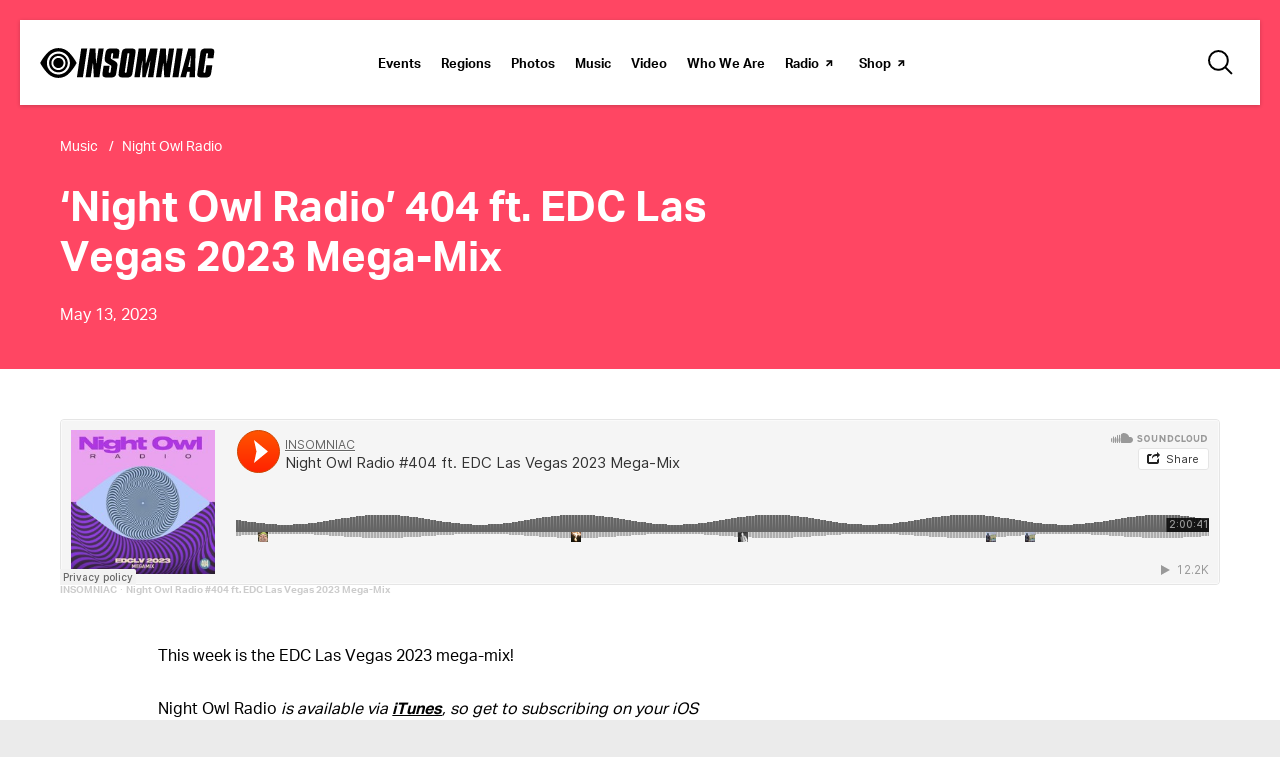

--- FILE ---
content_type: image/svg+xml
request_url: https://www.insomniac.com/wp-content/assets/images/global/email.svg
body_size: 320
content:
<svg xmlns="http://www.w3.org/2000/svg" width="44" height="88" viewBox="0 0 44 88">
  <g fill="none">
    <path fill="#FFFFFF" d="M31.5697765,62.5466666 C30.9535543,62.8793103 23.3842216,66.9740229 23.0068883,67.177701 C22.6293328,67.3813792 22.3648883,67.407816 21.9999996,67.407816 C21.6348885,67.407816 21.3706662,67.3813792 20.9928885,67.177701 C20.6155553,66.9740229 13.0466671,62.8793103 12.4300006,62.5466666 C11.9962228,62.3126436 12.0000006,62.5873563 12.0000006,62.7990804 L12.0000006,71.2310343 C12.0000006,71.7128734 12.620445,72.3333332 13.1020004,72.3333332 L30.8979987,72.3333332 C31.3795543,72.3333332 31.9999987,71.7128734 31.9999987,71.2310343 L31.9999987,62.7990804 C31.9999987,62.5873563 32.0039987,62.3126436 31.5697765,62.5466666 M12.6597782,60.2478161 C13.2024449,60.5494253 20.713333,64.7234482 20.9928885,64.8788505 C21.2726662,65.0340229 21.6348885,65.1089655 21.9999996,65.1089655 C22.3648883,65.1089655 22.7271106,65.0340229 23.0068883,64.8788505 C23.2864439,64.7234482 30.797332,60.5494253 31.3399987,60.2478161 C31.8826654,59.9464368 32.3964431,59 31.3991098,59 L12.6006672,59 C11.6040006,59 12.1171117,59.9464368 12.6597782,60.2478161"/>
    <path fill="#000000" d="M31.5697765,18.5466666 C30.9535543,18.8793103 23.3842216,22.9740229 23.0068883,23.177701 C22.6293328,23.3813792 22.3648883,23.407816 21.9999996,23.407816 C21.6348885,23.407816 21.3706662,23.3813792 20.9928885,23.177701 C20.6155553,22.9740229 13.0466671,18.8793103 12.4300006,18.5466666 C11.9962228,18.3126436 12.0000006,18.5873563 12.0000006,18.7990804 L12.0000006,27.2310343 C12.0000006,27.7128734 12.620445,28.3333332 13.1020004,28.3333332 L30.8979987,28.3333332 C31.3795543,28.3333332 31.9999987,27.7128734 31.9999987,27.2310343 L31.9999987,18.7990804 C31.9999987,18.5873563 32.0039987,18.3126436 31.5697765,18.5466666 M12.6597782,16.2478161 C13.2024449,16.5494253 20.713333,20.7234482 20.9928885,20.8788505 C21.2726662,21.0340229 21.6348885,21.1089655 21.9999996,21.1089655 C22.3648883,21.1089655 22.7271106,21.0340229 23.0068883,20.8788505 C23.2864439,20.7234482 30.797332,16.5494253 31.3399987,16.2478161 C31.8826654,15.9464368 32.3964431,15 31.3991098,15 L12.6006672,15 C11.6040006,15 12.1171117,15.9464368 12.6597782,16.2478161"/>
  </g>
</svg>


--- FILE ---
content_type: image/svg+xml
request_url: https://www.insomniac.com/wp-content/assets/images/global/spotify.svg
body_size: 161
content:
<svg xmlns="http://www.w3.org/2000/svg" width="44" height="88" viewBox="0 0 44 88">
	<g fill="none">
		<path fill="#000" d="M21.7,13c-4.9,0-8.9,4-8.9,8.9c0,4.9,4,8.9,8.9,8.9c4.9,0,8.9-4,8.9-8.9C30.6,17,26.6,13,21.7,13L21.7,13z M25.8,25.8
			c-0.2,0.3-0.5,0.3-0.8,0.2c-2.1-1.3-4.7-1.6-7.8-0.9c-0.3,0.1-0.6-0.1-0.7-0.4c-0.1-0.3,0.1-0.6,0.4-0.7c3.4-0.8,6.3-0.4,8.6,1
			C25.9,25.2,25.9,25.6,25.8,25.8z M26.9,23.4c-0.2,0.3-0.6,0.4-1,0.2c-2.4-1.5-6-1.9-8.9-1c-0.4,0.1-0.8-0.1-0.9-0.5
			c-0.1-0.4,0.1-0.8,0.5-0.9c3.2-1,7.3-0.5,10,1.2C27,22.7,27.1,23.1,26.9,23.4L26.9,23.4z M27,20.9c-2.9-1.7-7.6-1.9-10.3-1
			c-0.4,0.1-0.9-0.1-1-0.6c-0.1-0.4,0.1-0.9,0.6-1c3.1-1,8.4-0.8,11.7,1.2c0.4,0.2,0.5,0.7,0.3,1.1C27.9,21,27.4,21.1,27,20.9L27,20.9
			z"/>
		<path fill="#FFF" class="st0" d="M22,57c-4.9,0-8.9,4-8.9,8.9c0,4.9,4,8.9,8.9,8.9c4.9,0,8.9-4,8.9-8.9C30.9,61,26.9,57,22,57L22,57z M26.1,69.8
			c-0.2,0.3-0.5,0.3-0.8,0.2c-2.1-1.3-4.7-1.6-7.8-0.9c-0.3,0.1-0.6-0.1-0.7-0.4c-0.1-0.3,0.1-0.6,0.4-0.7c3.4-0.8,6.3-0.4,8.6,1
			C26.2,69.2,26.2,69.6,26.1,69.8z M27.2,67.4c-0.2,0.3-0.6,0.4-1,0.2c-2.4-1.5-6-1.9-8.9-1c-0.4,0.1-0.8-0.1-0.9-0.5
			c-0.1-0.4,0.1-0.8,0.5-0.9c3.2-1,7.3-0.5,10,1.2C27.3,66.7,27.4,67.1,27.2,67.4L27.2,67.4z M27.3,64.9c-2.9-1.7-7.6-1.9-10.3-1
			c-0.4,0.1-0.9-0.1-1-0.6c-0.1-0.4,0.1-0.9,0.6-1c3.1-1,8.4-0.8,11.7,1.2c0.4,0.2,0.5,0.7,0.3,1.1C28.2,65,27.7,65.1,27.3,64.9
			L27.3,64.9z"/>
	</g>
</svg>
